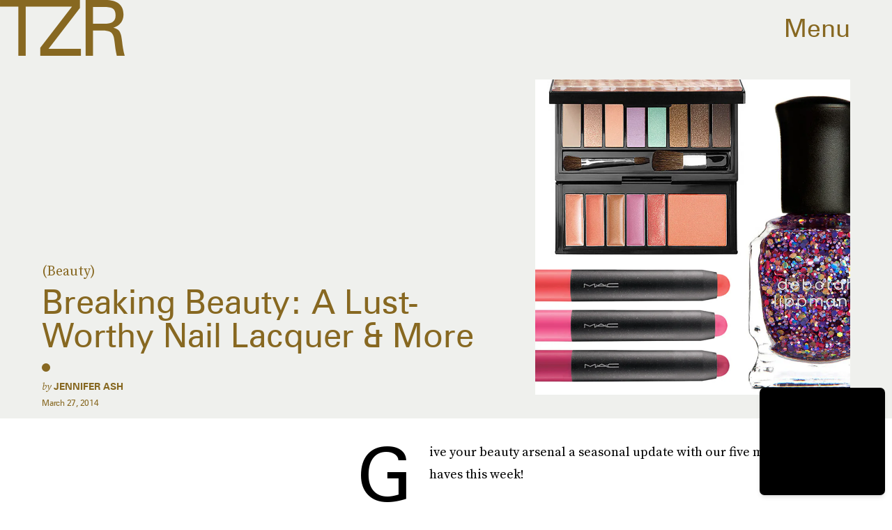

--- FILE ---
content_type: text/html; charset=utf-8
request_url: https://www.google.com/recaptcha/api2/aframe
body_size: 266
content:
<!DOCTYPE HTML><html><head><meta http-equiv="content-type" content="text/html; charset=UTF-8"></head><body><script nonce="9PweynRZNtH-k8csfpzUSw">/** Anti-fraud and anti-abuse applications only. See google.com/recaptcha */ try{var clients={'sodar':'https://pagead2.googlesyndication.com/pagead/sodar?'};window.addEventListener("message",function(a){try{if(a.source===window.parent){var b=JSON.parse(a.data);var c=clients[b['id']];if(c){var d=document.createElement('img');d.src=c+b['params']+'&rc='+(localStorage.getItem("rc::a")?sessionStorage.getItem("rc::b"):"");window.document.body.appendChild(d);sessionStorage.setItem("rc::e",parseInt(sessionStorage.getItem("rc::e")||0)+1);localStorage.setItem("rc::h",'1769626519091');}}}catch(b){}});window.parent.postMessage("_grecaptcha_ready", "*");}catch(b){}</script></body></html>